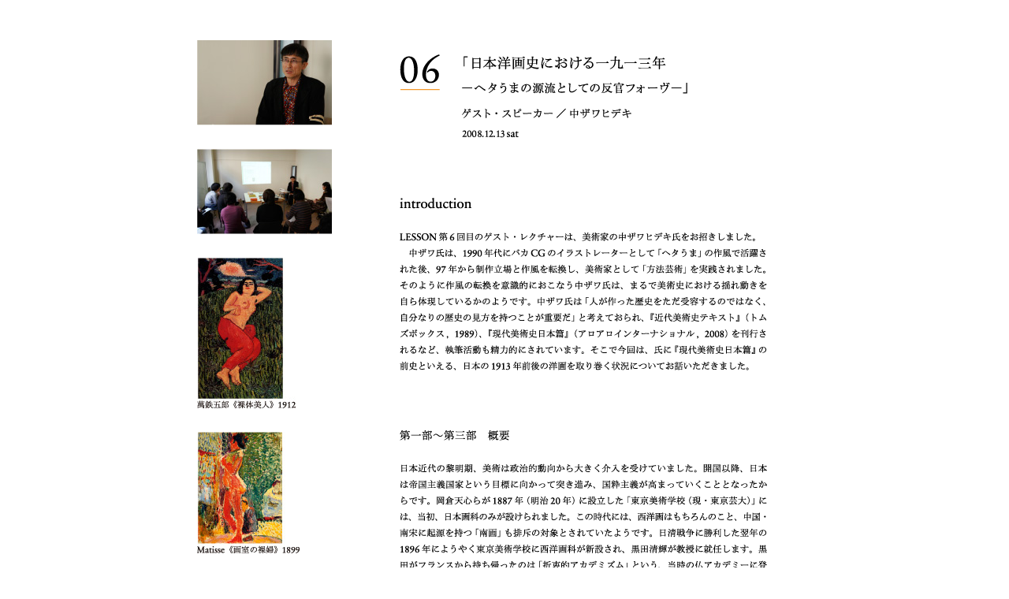

--- FILE ---
content_type: text/html
request_url: https://www.aloalo.co.jp/nakazawa/2014/12v/index.html
body_size: 692
content:
<!DOCTYPE html PUBLIC "-//W3C//DTD HTML 4.01 Transitional//EN"><html lang="ja"><head>
<meta http-equiv="content-type" content="text/html;charset=shift_jis">
<meta http-equiv="imagetoolbar" content="no">
<title>Past LESSON</title>

</head><body bgcolor="#ffffff">
<div align="center" id="base">
<div class="back"><br /><br /></div>
<table width="800" border="0" cellspacing="0" cellpadding="0" id="content_box">
<tbody><tr>
<td valign="top" width="257">
<p class="p_1"><img src="p1.jpg" alt="" height="108" width="171" vspace="7" hspace="10" border="0"></p>
<p class="p_1"><img src="p2.jpg" alt="" height="108" width="171" vspace="7" hspace="10" border="0"></p>
<p class="p_23"><img src="p3.jpg" alt="" height="191" width="125" vspace="7" hspace="10" border="0"></p>
<p class="p_23"><img src="p4.jpg" alt="" height="154" width="130" vspace="7" hspace="10" border="0"></p>
<p class="p_23"><img src="p5.jpg" alt="" height="135" width="172" vspace="7" hspace="10" border="0"></p>
<p class="p_23"><img src="p6.jpg" alt="" height="162" width="125" vspace="7" hspace="10" border="0"></p>
<p class="p_23"><img src="p7.jpg" alt="" height="154" width="134" vspace="7" hspace="10" border="0"></p>
<p class="p_23"><img src="p8.jpg" alt="" height="123" width="155" vspace="7" hspace="10" border="0"></p>
<p class="p_23"><img src="p9.jpg" alt="" height="124" width="172" vspace="7" hspace="10" border="0"></p>
<p class="p_23"><img src="p10.jpg" alt="" height="119" width="196" vspace="7" hspace="10" border="0"></p>
<p class="p_23"><img src="p11.jpg" alt="" height="148" width="133" vspace="7" hspace="10" border="0"></p>
<p class="p_23"><img src="p12.jpg" alt="" height="129" width="172" vspace="7" hspace="10" border="0"></p>
<p class="p_23"><img src="p13.jpg" alt="" height="149" width="112" vspace="7" hspace="10" border="0"></p>
<p class="p_23"><img src="p14.jpg" alt="" height="185" width="136" vspace="7" hspace="10" border="0"></p>
<p class="p_23"><img src="p15.jpg" alt="" height="146" width="173" vspace="7" hspace="10" border="0"></p>
<p class="p_24"><img src="p16.jpg" alt="" height="171" width="109" vspace="7" hspace="10" border="0"></p>
<p class="p_23"><img src="credit.gif" alt="" height="31" width="101" vspace="7" hspace="10" border="0"></p>
</td>
<td class="contents" valign="top" width="540">
<h1><img src="title.gif" alt="" height="106" width="365" vspace="25" hspace="10" border="0"></h1>
<p class="past_txt"><img src="intro.gif" alt="" height="219" width="466" vspace="30" hspace="10" border="0"></p>
<p class="past_txt"><img src="first.gif" alt="" height="1528" width="470" vspace="30" hspace="10" border="0"></p>
<p class="past_txt"><img src="food.gif" alt="" height="505" width="470" vspace="30" hspace="10" border="0"></p>
</td>
</tr>
</tbody></table>
<br /><br /></div>
<hr />
<p>
cf.<br />
<a href="http://aloalo.co.jp/nakazawa/2014/12s.pdf" target="_blank">http://aloalo.co.jp/nakazawa/2014/12s.pdf</a><br />
<a href="http://aloalo.co.jp/nakazawa/2014/12p.html" target="_blank">http://aloalo.co.jp/nakazawa/2014/12p.html</a>
</p>
</body></html>